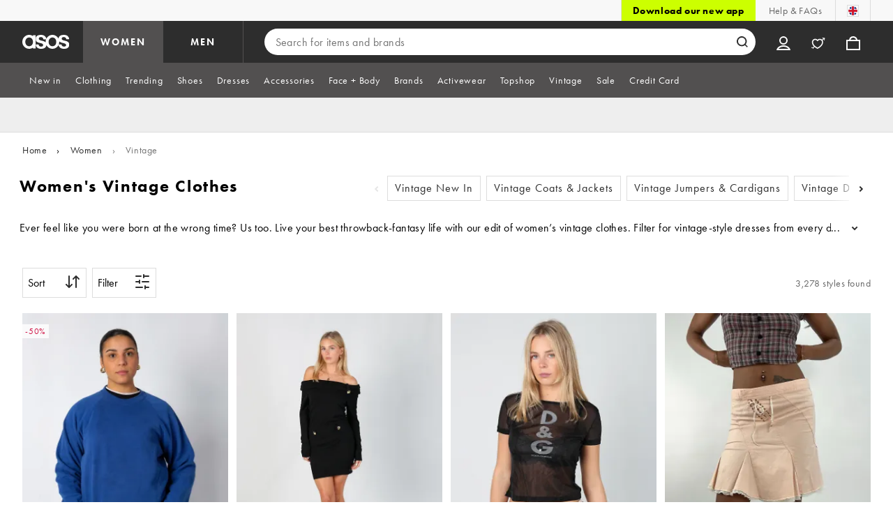

--- FILE ---
content_type: application/x-javascript
request_url: https://www.asos.com/assets/plp/CATEGORY_PAGE.eb0c7dbbb696b49ef059.js
body_size: 39786
content:
"use strict";(self.__LOADABLE_LOADED_CHUNKS__=self.__LOADABLE_LOADED_CHUNKS__||[]).push([[643],{2935:function(e,r,a){a.r(r),a.d(r,{default:function(){return nt}});var t,n,i,o=a(5635),c=a(2604),l=a(5456),A=a(2829),s=a(6041),u=a(6943),d=a(7511),p=a(9079),y="titleHeaderWrapper_mhYQ4",g="wrapper_ZDIos",f="textWrapper_Ol_lc",m=a(8267),v=a(5596),h=a(1179),E=a.n(h),b=a(7813),w="button_irsyO",Q="container_gW2ai",C="shortenedDescription_hpyO5",B="hide_NJlQi",I="expanded_WnRv0",Y="ellipsis_LF1eo",O="hiddenDescription_sT7c0",j="icon_EIPzb",x="iconUp_TVjqM",S="mobileOnly_I9Ryl",k="desktopOnly_LoLWd",M=a(878),V=function(e){var r=e.viewport,a=e.description,t=e.device;if(!a)return null;var n=(0,b.al)(),i=(0,s.useState)(!1),c=(0,v.A)(i,2),l=c[0],A=c[1],u="mobileOnly"===t?S:k;(0,s.useEffect)((function(){A(!1)}),[n]);var d=(0,s.useCallback)((function(){A((function(e){return!e}))}),[r]);return(0,M.Y)("div",{className:u,children:(0,M.Y)("button",{className:w,"aria-controls":"descriptionContainer","aria-expanded":l,onClick:d,children:(0,M.FD)("div",{className:Q,id:"descriptionContainer",children:[(0,M.Y)("p",{className:E()(C,(0,o.A)({},B,l)),children:a}),!l&&a&&(0,M.Y)("span",{className:Y,"aria-hidden":"true",children:"..."}),(0,M.Y)("noscript",{className:O,children:a}),(0,M.Y)("p",{"aria-hidden":!l,className:E()(B,(0,o.A)({},I,l)),children:a}),(0,M.Y)("div",{className:E()(j,(0,o.A)({},x,l))})]})})})},R=(0,m.C)((function(e){var r=e.device,a=(0,c.d4)(d.zd),t=(0,c.d4)(u.EH);return(0,M.Y)(V,{viewport:a,description:t,device:r})})),N=a(2544),F=function(e){var r=e.links;return(0,M.Y)(M.FK,{children:r.map((function(e){var r=e.friendlyName,a=e.linkUrl,t=e.isCurrentCategory;return(0,M.Y)(N.A,{friendlyName:r,linkUrl:a,isHighlighted:t},r)}))})},H={list:"list_m3wDZ"},U=a(1408),D=(0,m.C)((function(e){var r=e.formatTranslation,a=(0,c.d4)(p.Vg).primarySeoLinks;return a.length?(0,M.Y)("span",{className:H.list,children:(0,M.Y)(U.A,{scrollSnapping:!1,className:H.categoryHeaderLinks,ariaLabel:"plp_web_a11y_category_carousel",formatTranslation:r,children:(0,M.Y)(F,{links:a})})}):null})),q=(0,c.Ng)((function(e){return{links:(0,p.Vg)(e).primarySeoLinks}}))(D),T="&lt;!--friendly--&gt;",K="\x3c!--friendly--\x3e",P=function(e){var r,a=e.headerTitle,t=e.friendlyName,n=e.headerHtmlEncoded;return a||((r=n).startsWith(T)||r.startsWith(K)?n.replace(T,"").replace(K,"").trim().replace(/&lt;/g,"<").replace(/&gt;/g,">").replace(/(<([^>]+)>)/g,"").trim():t)},W="categoryHeaderTitle_yz37D",L=function(e){var r=e.category,a=r.headerTitle,t=r.friendlyName,n=r.headerHtmlEncoded,i=P({headerTitle:a,friendlyName:t,headerHtmlEncoded:n});return(0,M.Y)("h1",{className:W,dangerouslySetInnerHTML:{__html:i}})},X=function(){var e=(0,c.d4)(u.$c);return(0,M.Y)(L,{category:e})},G=a(6194),J="ribbon_ACYFw",z=function(e){var r=e.className,a=e.ribbonText;return(0,M.Y)("div",{"aria-hidden":"true",className:E()("london4",J,r),children:new Array(50).fill(null).map((function(e,r){return(0,M.FD)("span",{children:[a," • "]},r)}))})},Z=a(5042),_=function(e){var r=e.loyaltyIsEnabled,a=e.loyaltyIsOptedIn,t=e.loyaltyBenefitType;return r&&t===Z.O1&&a},$=(0,m.C)((function(e){var r,a=e.hasHeaderLinks,t=e.category,n=e.loyaltyIsEnabled,i=e.loyaltyIsOptedIn,o=e.formatTranslation;return(0,M.Y)("section",{id:G.k9,className:g,children:(0,M.FD)("div",{className:f,children:[(0,M.FD)("div",{className:y,children:[(0,M.Y)(X,{}),(0,M.Y)(R,{device:"mobileOnly"}),a&&(0,M.Y)(q,{})]}),(0,M.Y)(R,{device:"desktopOnly"}),_({loyaltyIsEnabled:n,loyaltyIsOptedIn:i,loyaltyBenefitType:null===(r=t.loyaltyBenefit)||void 0===r?void 0:r.type})&&(0,M.Y)(z,{ribbonText:o("ea_new_in_plp_banner")})]})})})),ee="wrapper_psiw8",re="textWrapper_Gaxo5",ae=a(6772),te=a(5399),ne=a(4135),ie=a(2293),oe=a(3228),ce=function(e){return new te.T({cloud:{cloudName:(0,ae.A)("ASSETS_CLOUD_NAME")},url:{secureDistribution:(0,ae.A)("ASSETS_SECURE_DISTRIBUTION_HOST"),privateCdn:!0}}).video(e).delivery((0,ie.GP)("auto:video")).delivery((0,ie.Q0)("auto:good")).resize((0,ne.GS)()).toURL()},le=function(e){return ce(e.web.videoAssetId)},Ae=(t={},(0,o.A)(t,oe.$m,(function(e){return ce(e.app.videoAssetId)})),(0,o.A)(t,oe.BO,le),(0,o.A)(t,oe.V5,le),t),se=function(e,r){return Ae[e](r)},ue=function(e){return e.startsWith("https://content.asos-media.com/")},de=function(e,r){return ue(e.web.imageUrl)?e.web.imageUrl:"".concat(e.web.imageUrl).concat(r)},pe=(n={},(0,o.A)(n,oe.$m,(function(e,r){return ue(e.app.imageUrl)?e.app.imageUrl:"".concat(e.app.imageUrl).concat(r)})),(0,o.A)(n,oe.BO,de),(0,o.A)(n,oe.V5,de),n),ye=(i={},(0,o.A)(i,oe.$m,"?$n_480w$&wid=476&fit=constrain"),(0,o.A)(i,oe.BO,"?$n_750w$&wid=750&fit=constrain"),(0,o.A)(i,oe.V5,"?$n_1920w$&wid=1926&fit=constrain"),i),ge=function(e,r){var a=ye[e];return"".concat(pe[e](r,a))},fe=function(e){var r=e.isMediumViewportOrGreater,a=e.videoRef,t=e.shouldVideoStayPaused,n=(0,s.useState)(!1),i=(0,v.A)(n,2),o=i[0],c=i[1],l=function(e){var r=(0,v.A)(e,1)[0];t||(r.isIntersecting?o&&a.current.play():(a.current.pause(),c(!0)))};(0,s.useEffect)((function(){var e=new IntersectionObserver(l,{rootMargin:r?"30px":"50px"});return a.current&&e.observe(a.current),function(){a.current&&e.unobserve(a.current)}}),[a.current,r,l])},me=function(){var e;return!(null===(e=navigator)||void 0===e||null===(e=e.connection)||void 0===e||!e.saveData)},ve=function(){var e=(0,b.N$)("(prefers-reduced-motion)"),r=me();return!1===e&&!r},he=function(e){var r=e.videoRef,a=e.setIsVideoPaused,t=e.setShouldVideoStayPaused,n=!!r.current&&ve();return(0,s.useEffect)((function(){n&&(a(!1),t(!1),r.current.play())}),[n]),n},Ee=a(4459),be="categoryHeaderVideo_KUwZS",we="video_Rovhu",Qe="videoOverlay_pGhsn",Ce="overlayButtonOutline_r5STw",Be="icon_tAQbi",Ie=function(e){var r=e.viewportCategory,a=e.featuredHeaderData,t=(0,s.useState)(!0),n=(0,v.A)(t,2),i=n[0],o=n[1],c=(0,s.useState)(!0),l=(0,v.A)(c,2),A=l[0],u=l[1],d=(0,s.useState)(!0),p=(0,v.A)(d,2),y=p[0],g=p[1],f=(0,s.useRef)(null),m=he({videoRef:f,setIsVideoPaused:u,setShouldVideoStayPaused:g});fe({isMediumViewportOrGreater:r!==oe.$m,videoRef:f,shouldVideoStayPaused:y});var h=function(){f.current.paused?f.current.play():f.current.pause(),u((function(e){return!e})),g((function(e){return!e}))};return(0,M.FD)("div",{className:be,children:[(0,M.Y)("video",{ref:f,className:we,loop:!0,muted:!0,autoPlay:m,playsInline:!0,src:se(r,a),poster:ge(r,a),onError:function(){o(!1)}},r),(0,M.Y)("div",{className:Qe,children:i&&(0,M.Y)("button",{className:Ce,onClick:h,onKeyDown:function(e){"Enter"!==e.key&&" "!==e.key||(e.preventDefault(),h())},"aria-label":A?"Play":"Pause",children:(0,M.Y)(Ee.A,{icon:A?"play":"pause",className:Be})})})]})},Ye="categoryHeaderImage_yjvTN",Oe="image_CZpOu",je=function(e){var r=e.viewportCategory,a=e.featuredHeaderData;return(0,M.Y)("div",{className:Ye,children:(0,M.Y)("img",{className:Oe,src:ge(r,a),alt:""})})},xe=function(e){var r=e.viewportCategory,a=e.mediaType,t=e.featuredHeaderData,n={image:je,video:Ie}[a];return n?(0,M.Y)(n,{viewportCategory:r,featuredHeaderData:t}):null},Se="copy_Xeu10",ke="constrained_PZYJM",Me="content_ufr_T",Ve="leftSpacer_dqQGh",Re="header_rd_XH",Ne="mobileMidSpacer_jkJXE",Fe="midSpacer_rvWTH",He="eapLabel_ecMCI",Ue="description_y2rda",De="ribbonComingSoon_WSpye",qe=a(5712),Te={intro:"plp_banner_header_coming_soon",description:"plp_banner_description_coming_soon",ribbon:"coming_soon_label"},Ke={intro:"plp_banner_header_early_access",description:"plp_banner_description_early_access",ribbon:"early_access_label"},Pe=function(e){return e?Te:Ke};function We(e,r){var a=Object.keys(e);if(Object.getOwnPropertySymbols){var t=Object.getOwnPropertySymbols(e);r&&(t=t.filter((function(r){return Object.getOwnPropertyDescriptor(e,r).enumerable}))),a.push.apply(a,t)}return a}function Le(e){for(var r=1;r<arguments.length;r++){var a=null!=arguments[r]?arguments[r]:{};r%2?We(Object(a),!0).forEach((function(r){(0,o.A)(e,r,a[r])})):Object.getOwnPropertyDescriptors?Object.defineProperties(e,Object.getOwnPropertyDescriptors(a)):We(Object(a)).forEach((function(r){Object.defineProperty(e,r,Object.getOwnPropertyDescriptor(a,r))}))}return e}var Xe=(0,m.C)((function(e){var r,a=e.header,t=e.isComingSoon,n=e.endDate,i=e.formatTranslation,c=e.viewportCategory,l=Pe(t),A=(r={},(0,o.A)(r,oe.V5,"asosWorld1"),(0,o.A)(r,oe.BO,"asosWorld1"),(0,o.A)(r,oe.$m,"asosWorld3"),r),s=E()(Re,A[c]);return(0,M.FD)("div",{className:Se,children:[(0,M.Y)("div",{className:ke,children:(0,M.FD)("div",{className:Me,children:[(0,M.Y)("div",{className:Ve}),(0,M.FD)("div",{children:[(0,M.Y)("p",{children:(0,M.Y)("span",{className:s,children:a})}),(0,M.Y)("p",{className:Ne}),(0,M.Y)("p",{className:Fe}),(0,M.Y)("p",{children:(0,M.Y)("span",{className:E()("london2",He),children:i(l.intro)})}),(0,M.Y)("p",{children:(0,M.Y)("span",{className:E()("london2",He),children:qe.c9.fromISO(n).toFormat("ccc dd MMM")})}),(0,M.Y)("p",{children:(0,M.Y)("span",{className:E()("leavesden2",Ue),children:i(l.description)})})]})]})}),(0,M.Y)(z,Le({ribbonText:i(l.ribbon)},t?{className:De}:{}))]})})),Ge="heroHeader_c2r_6",Je="heroHeaderContainer_CBpjb",ze="asosWorldLogoContainer_aiIXS",Ze="asosWorldLogo_d4tzP",_e=function(e){var r=e.web,a=r.videoAssetId,t=r.imageUrl,n=e.app,i=n.videoAssetId;return{mobile:{imageUrl:n.imageUrl,videoUrl:i},desktop:{imageUrl:t,videoUrl:a}}},$e=function(e){var r=e.viewportCategory,a=e.mediaUrls;return r===oe.$m&&a.mobile.videoUrl||r!==oe.$m&&a.desktop.videoUrl?"video":"image"},er=function(e){var r=e.category,a=e.viewportCategory,t=e.isComingSoon,n=r.headerTitle,i=r.friendlyName,o=r.headerHtmlEncoded,c=r.loyaltyBenefit,l=r.featuredHeader,A=P({headerTitle:n,friendlyName:i,headerHtmlEncoded:o}),s=_e(l),u=$e({viewportCategory:a,mediaUrls:s});return(0,M.FD)("div",{id:G.wv,className:Ge,children:[(0,M.Y)("div",{className:Je,children:(0,M.Y)(xe,{mediaType:u,viewportCategory:a,featuredHeaderData:l})}),(0,M.Y)("div",{className:ze,children:(0,M.Y)(Ee.A,{icon:"asos-world",className:Ze})}),(0,M.Y)(Xe,{header:A,isComingSoon:t,endDate:c.endDate,viewportCategory:a})]})},rr=function(e){var r=e.hasHeaderLinks,a=e.category,t=e.mediaType,n=e.viewportCategory,i=e.isComingSoon;return(0,M.Y)("section",{id:G.k9,className:ee,"aria-label":"category banner ".concat(t),children:(0,M.FD)("div",{className:re,children:[(0,M.Y)(er,{category:a,mediaType:t,viewportCategory:n,isComingSoon:i}),r&&(0,M.Y)(q,{})]})})},ar="wrapper_Jl8xH",tr="textWrapper_vyl42",nr=a(380),ir=a.n(nr),or={"v-red":"var(--1xvrmqx)","v-emoji-yellow":"#ffd95a","v-light-red":"var(--1j5f6ai)","v-bright-red":"var(--1mii22u)","v-gray":"var(--f1xms7)","v-tertiary-gray":"var(--10c6hzt)","v-silver":"var(--na3s62)","v-separator-gray":"var(--na3s62)","v-lightest-grey":"var(--sm859b)","v-black":"var(--11lcxa5)","v-black-darker":"var(--1fot7dv)","v-black-rgb":"var(--18bniqv)","v-white":"var(--3pchel)","v-white-rgb":"var(--1cripqf)","v-grey-dark":"var(--4439lq)","v-background-gray":"var(--1wwppwc)","v-background-gray-darker":"var(--na3s62)","v-blue-focus":"var(--1cf22is)","v-blue-dark-focus":"#024D97","v-background-amber":"var(--1njx4kw)","v-background-semi-transparent":"rgb(var(--1cripqf), 80%)","v-badge-background":"rgb(var(--1cripqf), 80%)","v-light-blue":"var(--xes0jb)","v-asos-world-violet":"var( --1ffq8ns)","v-asos-world-mid-violet":"var(--stskl1)","v-asos-world-dark-violet":"var(--1lx7ll5)","v-asos-world-light-violet":"var(--1asa9bf)","v-background-color":"var(--1wwppwc)","v-count-color":"var(--f1xms7)","v-divider-color":"var(--1wwppwc)","v-refinements-color":"var(--f1xms7)","v-text-button-color":"var(--f1xms7)","v-futura-font":"futura-pt, sans-serif","v-category-description-text-line-height":"1.38em",barnsley1:"barnsley1_TYSM5",barnsley2:"barnsley2_KUbSv",barnsley3:"barnsley3_m7baw",barnsley4:"barnsley4_GKQsf",barnsley5:"barnsley5_pLWLh",london1:"london1_uUtxZ",london2:"london2_BZF4n","london2-button":"london2-button_IQAfI",london3:"london3_xdUS_","london3-button":"london3-button_Dz6Ni",london4:"london4_p6OyS",london5:"london5_bWf8x",leavesden1:"leavesden1_wqiqq",leavesden2:"leavesden2_TP99W",leavesden3:"leavesden3_GL683",leavesden4:"leavesden4_RwL04",featuredCategoryHeaderAccordion:"featuredCategoryHeaderAccordion_ANZ1O",description:"description_EHgsi",open:"open_b4TJg",icon:"icon_adh7y",iconUp:"iconUp_YfAyE"},cr=ir().bind(or),lr=function(e){var r=e.onClick,a=e.isOpen,t=e.content;return(0,M.FD)("button",{className:or.featuredCategoryHeaderAccordion,onClick:r,onKeyDown:r,children:[(0,M.Y)("p",{className:cr(or.description,{open:a}),children:t}),(0,M.Y)("div",{className:ir()(or.icon,(0,o.A)({},or.iconUp,a))})]})},Ar="titleOverlay_QpIX9",sr="headerTitle_LVEJg",ur="scrollToButton_Iymfv",dr="scrollToText_A6iRd",pr="scrollToIcon_zuf9w",yr=function(e){var r=e.headerTitle,a=e.headerDisplayText,t=e.scrollFunction,n=(0,b.N$)("(prefers-reduced-motion)");return(0,M.FD)("div",{className:Ar,children:[(0,M.Y)("h1",{className:sr,children:r}),(0,M.FD)("button",{className:ur,onClick:t,children:[(0,M.Y)("span",{className:dr,children:a}),(0,M.Y)("span",{className:n?void 0:pr})]})]})},gr="heroHeader_JKtoV",fr="heroHeaderContainer_woxs5",mr=function(e){var r,a=e.category,t=e.mediaType,n=e.scrollFunction,i=e.viewportCategory,o=e.featuredHeaderData,c=(0,s.useState)(!1),l=(0,v.A)(c,2),A=l[0],u=l[1],d=a.headerTitle,p=a.friendlyName,y=a.headerBody,g=a.headerHtmlEncoded,f=P({headerTitle:d,friendlyName:p,headerHtmlEncoded:g}),m=null!=(r=o.displayText)?r:"";return(0,M.FD)("div",{id:G.wv,className:gr,children:[(0,M.FD)("div",{className:fr,children:[(0,M.Y)(xe,{mediaType:t,viewportCategory:i,featuredHeaderData:o}),(0,M.Y)(yr,{headerTitle:f,headerDisplayText:m,scrollFunction:n})]}),a.headerBody&&(0,M.Y)(lr,{content:y,onClick:function(){u(!A)},isOpen:A})]})},vr=function(e){var r=e.hasHeaderLinks,a=e.category,t=e.mediaType,n=e.viewportCategory,i=e.scrollFunction,o=e.featuredHeaderData;return(0,M.Y)("section",{id:G.k9,className:ar,"aria-label":"category banner video",children:(0,M.FD)("div",{className:tr,children:[(0,M.Y)(mr,{category:a,mediaType:t,viewportCategory:n,scrollFunction:i,featuredHeaderData:o}),r&&(0,M.Y)(q,{})]})})},hr=a(4549),Er=function(e){var r,a=e.scrollFunction,t=(0,c.d4)(u.i4),n=(0,c.d4)(u.$c),i=(0,c.d4)(d.zd),o=(0,c.d4)(u.sJ),l=(0,c.d4)(p.Td),A=(0,c.d4)(p._W),s=null!=A&&null!==(r=A.web)&&void 0!==r&&r.videoAssetId?"video":"image",y=(0,c.d4)(hr.Ie),g=(0,c.d4)(hr.GM),f=!!(0,c.d4)(p.Vg).primarySeoLinks.length;return t?(0,M.Y)(rr,{hasHeaderLinks:f,category:n,viewportCategory:i,isComingSoon:o}):l?(0,M.Y)(vr,{hasHeaderLinks:f,category:n,mediaType:s,viewportCategory:i,scrollFunction:a,featuredHeaderData:A}):(0,M.Y)($,{hasHeaderLinks:f,loyaltyIsOptedIn:y,category:n,loyaltyIsEnabled:g})},br=a(4585),wr=a(4303),Qr=a(5186),Cr=a(3628),Br=function(e){var r=e.formatLink,a=e.formatTranslation,t=e.isBrand?{errorMessage:a("plp_web_oos_brand_page"),suggestionMessage:a("plp_web_brand_suggestion_message")}:{errorMessage:a("plp_web_oos_category_page"),suggestionMessage:""},n=t.errorMessage,i=t.suggestionMessage;return(0,M.FD)("div",{children:[(0,M.Y)(Cr.A,{errorMessage:n,suggestionMessage:i}),(0,M.Y)(Qr.A,{shopWomenLink:r("cat/?cid=27108"),shopWomenMessage:a("plp_web_search_shop_women"),shopMenLink:r("cat/?cid=27110"),shopMenMessage:a("plp_web_search_shop_men")})]})};Br.displayName="CategoryOutOfStock";var Ir=(0,m.C)(Br),Yr=(0,c.Ng)((function(e){return{isBrand:(0,u.S6)(e)}}))(Ir),Or=a(1133),jr=a(3588),xr=["/cta/","/ctas/"],Sr=function(e){if((0,p.ur)(e))return!1;var r=(0,p.$c)(e),a=function(e,r){return Object.values(e).some((function(e){return"string"==typeof e&&r.some((function(r){return e.toLowerCase().includes(r)}))}))}((null==r?void 0:r.canonicalUrls)||{},xr)||function(e,r){return(null==e?void 0:e.pathname)&&r.some((function(r){return e.pathname.toLowerCase().includes(r)}))}((0,jr.g$)(e),xr);if(a)return!1;var t=((0,p.zj)(e)||!(0,Or.M0)(e))&&!(0,Or.FD)(e),n=(0,Or.RX)(e);return t||"number"==typeof n&&n>1},kr=a(8950),Mr="paginationLinks_VngWb",Vr=a(534),Rr=function(e){var r=e.formatTranslation,a=e.currentPage,t=e.maxPage,n=e.url,i=Math.max(1,a-Math.floor(10)),o=Math.min(t,a+Math.floor(10)),c=Math.max(2,o-20),l=Math.min(t,i+20),A=[];return t>1&&(A=function(e,r){return Array(r-e+1).fill().map((function(r,a){return e+a}))}(c,l).filter((function(e){return e!==a})),1!==a&&(A=[1].concat((0,kr.A)(A)))),(0,M.Y)("div",{className:Mr,"data-nosnippet":!0,children:A.map((function(e){return(0,M.Y)("a",{href:(0,Vr.l)("".concat(n).concat(1===e?"":"&page=".concat(e))),children:"".concat(r("plp_web_category_page")," ").concat(e)},e)}))})};function Nr(e,r){var a=Object.keys(e);if(Object.getOwnPropertySymbols){var t=Object.getOwnPropertySymbols(e);r&&(t=t.filter((function(r){return Object.getOwnPropertyDescriptor(e,r).enumerable}))),a.push.apply(a,t)}return a}function Fr(e){for(var r=1;r<arguments.length;r++){var a=null!=arguments[r]?arguments[r]:{};r%2?Nr(Object(a),!0).forEach((function(r){(0,o.A)(e,r,a[r])})):Object.getOwnPropertyDescriptors?Object.defineProperties(e,Object.getOwnPropertyDescriptors(a)):Nr(Object(a)).forEach((function(r){Object.defineProperty(e,r,Object.getOwnPropertyDescriptor(a,r))}))}return e}var Hr=(0,m.C)((function(e){return(0,c.d4)(Sr)?(0,M.Y)(Rr,Fr(Fr({},e),{},{currentPage:(0,c.d4)(Or.Ns),maxPage:(0,c.d4)(Or.RX),url:(0,c.d4)(p.de)})):null})),Ur=a(7570),Dr={"v-red":"var(--1xvrmqx)","v-emoji-yellow":"#ffd95a","v-light-red":"var(--1j5f6ai)","v-bright-red":"var(--1mii22u)","v-gray":"var(--f1xms7)","v-tertiary-gray":"var(--10c6hzt)","v-silver":"var(--na3s62)","v-separator-gray":"var(--na3s62)","v-lightest-grey":"var(--sm859b)","v-black":"var(--11lcxa5)","v-black-darker":"var(--1fot7dv)","v-black-rgb":"var(--18bniqv)","v-white":"var(--3pchel)","v-white-rgb":"var(--1cripqf)","v-grey-dark":"var(--4439lq)","v-background-gray":"var(--1wwppwc)","v-background-gray-darker":"var(--na3s62)","v-blue-focus":"var(--1cf22is)","v-blue-dark-focus":"#024D97","v-background-amber":"var(--1njx4kw)","v-background-semi-transparent":"rgb(var(--1cripqf), 80%)","v-badge-background":"rgb(var(--1cripqf), 80%)","v-light-blue":"var(--xes0jb)","v-asos-world-violet":"var( --1ffq8ns)","v-asos-world-mid-violet":"var(--stskl1)","v-asos-world-dark-violet":"var(--1lx7ll5)","v-asos-world-light-violet":"var(--1asa9bf)","v-background-color":"var(--1wwppwc)","v-count-color":"var(--f1xms7)","v-divider-color":"var(--1wwppwc)","v-refinements-color":"var(--f1xms7)","v-text-button-color":"var(--f1xms7)",loyaltyOptInModal:"loyaltyOptInModal_phg9D",container:"container_mqXIQ",closeButton:"closeButton_PKTyE",logo:"logo_eVW85"},qr="buttonContainer_Oo5dp",Tr="button_B7v6c",Kr="joinButton_n2KhB",Pr="rejectButton_BM0IM",Wr="error_CPWL6",Lr="show_B6JTN",Xr=a(8766),Gr=a(4083),Jr=a(6196),zr=a.n(Jr),Zr=function(e){var r=e.loyaltyOptIn,a=e.loyaltyReject,t=(0,s.useState)(!1),n=(0,v.A)(t,2),i=n[0],o=n[1],c=(0,s.useState)(!1),l=(0,v.A)(c,2),A=l[0],u=l[1],d=(0,s.useState)(!1),p=(0,v.A)(d,2),y=p[0],g=p[1],f=function(){var e=(0,Gr.A)(zr().mark((function e(){return zr().wrap((function(e){for(;;)switch(e.prev=e.next){case 0:return o(!1),u(!0),e.prev=2,e.next=5,r();case 5:e.next=10;break;case 7:e.prev=7,e.t0=e.catch(2),o(!0);case 10:return e.prev=10,u(!1),e.finish(10);case 13:case"end":return e.stop()}}),e,null,[[2,7,10,13]])})));return function(){return e.apply(this,arguments)}}();return{isError:i,isOptingIn:A,isRejecting:y,onJoin:f,onReject:function(){o(!1),g(!0),a()}}},_r={DE:"/entdecken/asos-world/"},$r=(0,m.C)((function(e){var r=e.enableComplianceVariant,a=e.storeCode,t=e.loyaltyOptIn,n=e.loyaltyReject,i=e.formatTranslation,c=e.formatLink,l=Zr({loyaltyOptIn:t,loyaltyReject:n}),A=l.isError,s=l.isOptingIn,u=l.isRejecting,d=l.onJoin,p=l.onReject,y=s||u;return(0,M.FD)(M.FK,{children:[(0,M.Y)("div",{className:E()("leavesden2",Wr,(0,o.A)({},Lr,A)),"aria-live":"polite",children:A&&i("quick_join_overlay_error_web")}),(0,M.FD)("div",{className:qr,children:[(0,M.Y)("button",{className:E()("london2-button",Tr,Kr),disabled:y,onClick:d,children:s?(0,M.Y)(Xr.ZP,{size:Xr.Kk}):i("quick_join_overlay_join_button_prejoin_web")}),r?(0,M.Y)("button",{className:E()("london2-button",Tr,Pr),disabled:y,onClick:function(){p(),window.location.href=c(function(e){return _r[e]||"/discover/asos-world/"}(a))},children:u?(0,M.Y)(Xr.ZP,{size:Xr.Kk}):i("asos_world_learn_more_cta")}):(0,M.Y)("button",{className:E()("london2-button",Tr,Pr),disabled:y,onClick:p,children:u?(0,M.Y)(Xr.ZP,{size:Xr.Kk}):i("quick_join_overlay_no_thanks_button_prejoin_web")})]})]})})),ea=function(e){var r=e.loyaltyBenefitType,a=e.loyaltyIsEnabled,t=e.loyaltyIsOptedIn,n=e.loyaltyNewInExperimentEnabled,i=r===Z.O1;return(!n||!i)&&(a&&i&&!t)},ra=function(){try{var e=new URL(location.href),r=document.referrer,a=new URL(r);if(a.origin===e.origin){var t="".concat(a.pathname).concat(a.search).concat(a.hash);return void(location.href=t)}location.href="/"}catch(e){location.href="/"}},aa="bottomLinks_tY0vk",ta=(0,m.C)((function(e){var r=e.enableComplianceVariant,a=e.formatTranslation,t=a("loyalty_terms_privacy_hyperlink_copy",{termslink:"<a href='https://www.asos.com/terms-and-conditions/?ctaref=".concat(encodeURIComponent("t&cs - quick join overlay"),"'>").concat(a("loyalty_terms_link"),"</a>"),privacypolicylink:"<a href='https://www.asos.com/privacy-policy/?ctaref=".concat(encodeURIComponent("privacy policy - quick join overlay"),"'>").concat(a("loyalty_privacy_link"),"</a>")}),n=r?"".concat(t,". ").concat(a("quick_join_overlay_opt_out_message")):t;return(0,M.Y)("div",{className:E()("leavesden4",aa),dangerouslySetInnerHTML:{__html:n}})})),na="noisyTextContainer_ou7iy",ia="noisyTextContainerCompliance_Do_WD",oa="noisyText_xliOz",ca=(0,m.C)((function(e){var r=e.enableComplianceVariant,a=e.formatTranslation,t=r?"alt_marketing_compliant_quick_join_overlay_title_web":"quick_join_overlay_title_web",n=r?"alt_marketing_compliant_quick_join_overlay_title_web_accessible":"quick_join_overlay_a11y_title_web";return(0,M.Y)("div",{className:E()(na,(0,o.A)({},ia,r)),"aria-label":a(n),children:a(t).split("\n").map((function(e,r){return(0,M.Y)("span",{className:oa,"aria-hidden":"true",children:e.trim()},"".concat(r,"-").concat(e.trim()))}))})})),la="images_U7dsh",Aa="imageContainer_KHHKV",sa="image_uhWCI",ua="padlock_ZTQHg",da=[{src:"[data-uri]"},{src:"[data-uri]"},{src:"[data-uri]"}],pa=function(){return(0,M.Y)("ul",{className:la,children:da.map((function(e,r){return(0,M.FD)("li",{className:Aa,children:[(0,M.Y)("img",{alt:"",src:e.src,className:sa}),(0,M.Y)("div",{className:ua})]},"".concat(e.src,"-").concat(r))}))})},ya=function(e){(0,s.useEffect)((function(){document.body.style.overflow=e?"hidden":"unset"}),[e])},ga=(0,m.C)((function(e){var r=e.loyaltyBenefitType,a=e.enableComplianceVariant,t=e.loyaltyIsEnabled,n=e.loyaltyIsOptedIn,i=e.loyaltyNewInExperimentEnabled,o=e.loyaltyOptIn,c=e.analyticsLoyaltyOptInClick,l=e.analyticsLoyaltyOptInReject,A=e.storeCode,s=e.formatTranslation,u=ea({loyaltyBenefitType:r,loyaltyIsEnabled:t,loyaltyIsOptedIn:n,loyaltyNewInExperimentEnabled:i});return ya(u),u?(0,M.Y)("div",{className:Dr.loyaltyOptInModal,children:(0,M.FD)("div",{className:Dr.container,children:[(0,M.Y)("button",{className:Dr.closeButton,onClick:function(){l(),ra()},"aria-label":s("accessibility_label_close")}),(0,M.Y)("img",{alt:s("quick_join_overlay_a11y_logo"),src:"[data-uri]",className:Dr.logo}),(0,M.FD)("div",{children:[!a&&(0,M.Y)(pa,{}),(0,M.Y)(ca,{enableComplianceVariant:a})]}),!a&&(0,M.Y)("div",{className:E()("leavesden1",Dr.copy),children:s("quick_join_overlay_body_web")}),(0,M.Y)($r,{enableComplianceVariant:a,storeCode:A,loyaltyOptIn:function(){return c(),o()},loyaltyReject:function(){l(),ra()}}),(0,M.Y)(ta,{enableComplianceVariant:a})]})}):null})),fa=a(26),ma=a(5894),va=a(3682);function ha(e,r){var a=Object.keys(e);if(Object.getOwnPropertySymbols){var t=Object.getOwnPropertySymbols(e);r&&(t=t.filter((function(r){return Object.getOwnPropertyDescriptor(e,r).enumerable}))),a.push.apply(a,t)}return a}function Ea(e){for(var r=1;r<arguments.length;r++){var a=null!=arguments[r]?arguments[r]:{};r%2?ha(Object(a),!0).forEach((function(r){(0,o.A)(e,r,a[r])})):Object.getOwnPropertyDescriptors?Object.defineProperties(e,Object.getOwnPropertyDescriptors(a)):ha(Object(a)).forEach((function(r){Object.defineProperty(e,r,Object.getOwnPropertyDescriptor(a,r))}))}return e}var ba=function(e){var r,a=(0,c.d4)(hr.Ie),t=(0,c.d4)(u.$c),n=(0,c.d4)(hr.GM),i=(0,c.d4)(hr.Gk),o=(0,c.d4)(hr.rD),l=(0,c.wA)(),A=((0,va.i)()||{}).decisions,s=Boolean(null==A?void 0:A["loyalty-new-in-today-lock-product"]);return(0,M.Y)(ga,Ea(Ea({},e),{},{loyaltyBenefitType:null===(r=t.loyaltyBenefit)||void 0===r?void 0:r.type,enableComplianceVariant:i,loyaltyIsEnabled:n,loyaltyIsOptedIn:a,loyaltyNewInExperimentEnabled:s,storeCode:o,loyaltyOptIn:function(){return l((0,ma.$f)())},analyticsLoyaltyOptInClick:function(){return l((0,fa.f$)())},analyticsLoyaltyOptInReject:function(){return l((0,fa.ox)())}}))},wa=a(2982),Qa="wrapper__Kkh2",Ca="content_qB2EC",Ba="messageContainer_lHtDL",Ia="message_nikhX",Ya="link_Jckoz",Oa="closeButton_mrTQB",ja=function(){var e=(0,c.wA)(),r=(0,c.d4)(d.vD),a=r.isVisible,t=r.linkText,n=r.linkUrl,i=r.message;return a?(0,M.Y)("div",{className:Qa,children:(0,M.FD)("div",{className:Ca,children:[(0,M.FD)("div",{className:Ba,children:[(0,M.Y)("span",{className:Ia,children:i}),(0,M.Y)("a",{className:Ya,href:n,children:t})]}),(0,M.Y)("button",{"aria-label":"Close",className:Oa,onClick:function(){return e((0,wa.OJ)())}})]})}):null},xa=["categoryError","itemCount","hasFacets","isLoading","title","pageNumber","breadcrumbs"];function Sa(e,r){var a=Object.keys(e);if(Object.getOwnPropertySymbols){var t=Object.getOwnPropertySymbols(e);r&&(t=t.filter((function(r){return Object.getOwnPropertyDescriptor(e,r).enumerable}))),a.push.apply(a,t)}return a}function ka(e){for(var r=1;r<arguments.length;r++){var a=null!=arguments[r]?arguments[r]:{};r%2?Sa(Object(a),!0).forEach((function(r){(0,o.A)(e,r,a[r])})):Object.getOwnPropertyDescriptors?Object.defineProperties(e,Object.getOwnPropertyDescriptors(a)):Sa(Object(a)).forEach((function(r){Object.defineProperty(e,r,Object.getOwnPropertyDescriptor(a,r))}))}return e}var Ma=function(e){var r=e.categoryError,a=e.itemCount,t=e.hasFacets,n=e.isLoading,i=e.title,o=e.pageNumber,c=e.breadcrumbs,l=(0,A.A)(e,xa);if(n)return(0,M.Y)(Ur.A,{});if(r)return(0,M.Y)(br.A,ka({},r));if(0===a&&!t)return(0,M.Y)(Yr,ka({},l));var u=(0,s.useRef)(null);(0,b.Fy)(c),(0,s.useEffect)((function(){i&&1===o&&(document.title=i)}),[i]);var d=(0,s.useCallback)((function(){u.current.base.scrollIntoView({behavior:"smooth"})}),[u]);return(0,M.FD)("div",{children:[(0,M.Y)(Er,{scrollFunction:d}),(0,M.Y)(wr.A,ka({ref:u},l)),(0,M.Y)(Hr,{}),(0,M.Y)(ba,ka({},l)),(0,M.Y)(ja,{})]})};Ma.defaultProps={};var Va=Ma,Ra=a(2674),Na=a(4511),Fa=function(e){var r=e.dispatch,a=e.isNewPage;r((0,Na.MX)(!1)),r((0,Or.hV)()),a&&(r((0,fa.Ez)()),r((0,Na.wL)(!1)))},Ha=a(8016),Ua=function(e){var r=e.state,a=e.isNewPage;return(0,Ha.Vx)(r)||a},Da=a(423),qa=a(1269),Ta=function(e){return e||!1};function Ka(e,r){var a=Object.keys(e);if(Object.getOwnPropertySymbols){var t=Object.getOwnPropertySymbols(e);r&&(t=t.filter((function(r){return Object.getOwnPropertyDescriptor(e,r).enumerable}))),a.push.apply(a,t)}return a}function Pa(e){for(var r=1;r<arguments.length;r++){var a=null!=arguments[r]?arguments[r]:{};r%2?Ka(Object(a),!0).forEach((function(r){(0,o.A)(e,r,a[r])})):Object.getOwnPropertyDescriptors?Object.defineProperties(e,Object.getOwnPropertyDescriptors(a)):Ka(Object(a)).forEach((function(r){Object.defineProperty(e,r,Object.getOwnPropertyDescriptor(a,r))}))}return e}var Wa=function(){var e=(0,Gr.A)(zr().mark((function e(r){var a,t,n,i,o,c,l,A,s,u,d,p,y;return zr().wrap((function(e){for(;;)switch(e.prev=e.next){case 0:if(a=r.dispatch,t=r.store,n=r.query,i=r.country,o=r.language,c=r.uuid,l=r.xSiteOrigin,A=r.isNewPage,s=r.shouldReloadCategoryDetails,u=r.refineForCategoryDetails,d=t.getState(),p=(0,hr.Zj)(d),!Ta(A)){e.next=5;break}return e.abrupt("return",Promise.all([a((0,qa.Fy)({query:n,country:i,language:o,uuid:c,xSiteOrigin:l,loyaltyTier:p})),a((0,qa.KE)({query:n,language:o}))]));case 5:if(!s){e.next=8;break}return y=Pa(Pa({},n),{},{refine:u}),e.abrupt("return",a((0,qa.Fy)({query:y,country:i,language:o,uuid:c,xSiteOrigin:l,loyaltyTier:p})));case 8:case"end":return e.stop()}}),e)})));return function(r){return e.apply(this,arguments)}}(),La=Wa,Xa=function(e){var r,a=e.decisions;return!!e.isCuratedCategory&&"allSizes"===(null==a||null===(r=a["plp-curated-category-treatments"])||void 0===r?void 0:r.bucket)},Ga=function(){var e=(0,Gr.A)(zr().mark((function e(r){var a,t,n,i,o;return zr().wrap((function(e){for(;;)switch(e.prev=e.next){case 0:return a=r.dispatch,t=r.query,n=r.country,i=r.decisions,o=r.isCuratedCategory,e.abrupt("return",Xa({decisions:i,isCuratedCategory:o})?a((0,qa.Ww)({query:t,country:n})):a((0,u.HB)()));case 2:case"end":return e.stop()}}),e)})));return function(r){return e.apply(this,arguments)}}(),Ja=Ga,za=function(){var e=(0,Gr.A)(zr().mark((function e(r){var a,t,n,i,o,c,l,A,s;return zr().wrap((function(e){for(;;)switch(e.prev=e.next){case 0:return a=r.dispatch,t=r.store,n=r.query,i=r.country,o=r.language,c=r.uuid,l=r.xSiteOrigin,A=r.isNewPage,s=r.decisions,e.abrupt("return",a((0,qa.ZA)({query:n,country:i,language:o,uuid:c,xSiteOrigin:l})).then((function(){return Ja({dispatch:a,query:n,country:i,decisions:s,isCuratedCategory:(0,p.Te)(t.getState())})})).then((function(){return a((0,Or.Vz)(c,l,A))})));case 2:case"end":return e.stop()}}),e)})));return function(r){return e.apply(this,arguments)}}(),Za=za,_a=function(){var e=(0,Gr.A)(zr().mark((function e(r){var a,t,n,i,o,c,l,A,s;return zr().wrap((function(e){for(;;)switch(e.prev=e.next){case 0:return a=r.dispatch,t=r.store,n=r.query,i=r.country,o=r.language,c=r.uuid,l=r.xSiteOrigin,A=r.isNewPage,s=r.decisions,e.abrupt("return",Ta(A)?Za({dispatch:a,store:t,query:n,country:i,language:o,uuid:c,xSiteOrigin:l,isNewPage:A,decisions:s}):a((0,Or.Vz)(c,l,A)));case 2:case"end":return e.stop()}}),e)})));return function(r){return e.apply(this,arguments)}}(),$a=_a,et=function(e){var r=e.dispatch,a=e.store,t=e.query,n=e.country,i=e.language,o=e.uuid,c=e.xSiteOrigin,l=e.isNewPage,A=e.shouldReloadCategoryDetails,s=e.refineForCategoryDetails,u=e.decisions;return Promise.all([La({dispatch:r,store:a,query:t,country:n,language:i,uuid:o,xSiteOrigin:c,isNewPage:l,shouldReloadCategoryDetails:A,refineForCategoryDetails:s}),$a({dispatch:r,store:a,query:t,country:n,language:i,uuid:o,xSiteOrigin:c,isNewPage:l,decisions:u})])},rt={fetch:function(e){var r=e.dispatch,a=e.location,t=e.store,n=e.uuid,i=e.xSiteOrigin,o=e.isNewPage,c=e.shouldReloadCategoryDetails,l=e.refineForCategoryDetails,A=e.decisions,s=t.getState();if(Ua({state:s,isNewPage:o})){var d=s.config,p=d.country,y=d.locale.language,g=(0,Da.g)(null==a?void 0:a.search);return et({dispatch:r,store:t,query:g,country:p,language:y,uuid:n,xSiteOrigin:i,isNewPage:o,shouldReloadCategoryDetails:c,refineForCategoryDetails:l,decisions:A}).catch((function(e){r((0,u.PQ)(e))})).finally((function(){Fa({dispatch:r,isNewPage:o})}))}}};function at(e,r){var a=Object.keys(e);if(Object.getOwnPropertySymbols){var t=Object.getOwnPropertySymbols(e);r&&(t=t.filter((function(r){return Object.getOwnPropertyDescriptor(e,r).enumerable}))),a.push.apply(a,t)}return a}function tt(e){for(var r=1;r<arguments.length;r++){var a=null!=arguments[r]?arguments[r]:{};r%2?at(Object(a),!0).forEach((function(r){(0,o.A)(e,r,a[r])})):Object.getOwnPropertyDescriptors?Object.defineProperties(e,Object.getOwnPropertyDescriptors(a)):at(Object(a)).forEach((function(r){Object.defineProperty(e,r,Object.getOwnPropertyDescriptor(a,r))}))}return e}var nt=(0,l.provideHooks)(rt)((function(e){var r=(0,c.d4)(u.X8),a=(0,c.d4)(Or.NF),t=(0,c.d4)(Or.vS),n=(0,c.d4)(Ra.RQ),i=(0,c.d4)(u.xF),o=(0,c.d4)(Or.rH),l=(0,c.d4)(u.jY);return(0,M.Y)(Va,tt(tt({},e),{},{categoryError:r,hasFacets:a,itemCount:t,isLoading:n,title:i,pageNumber:o,breadcrumbs:l}))}))}}]);
//# sourceMappingURL=CATEGORY_PAGE.eb0c7dbbb696b49ef059.js.map